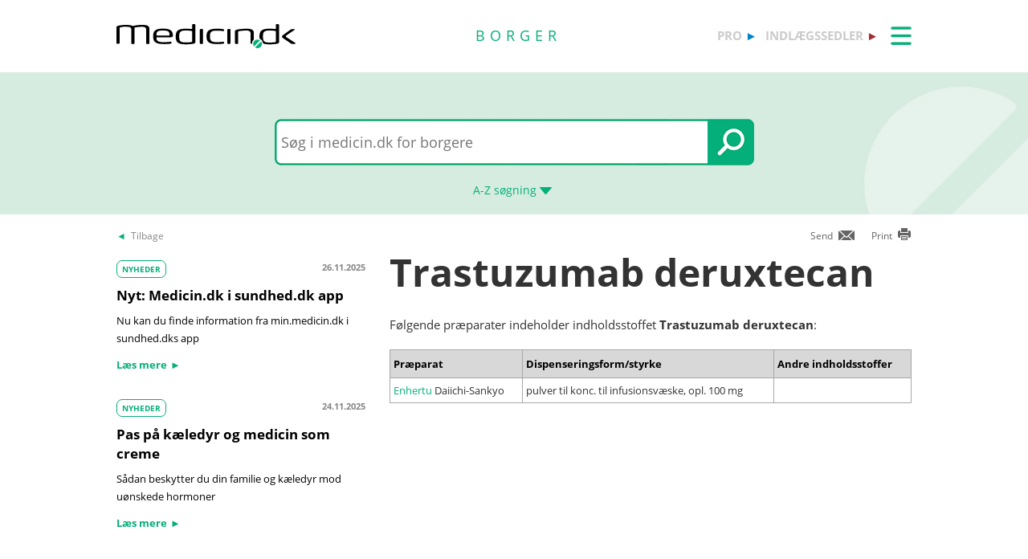

--- FILE ---
content_type: text/html; charset=utf-8
request_url: https://min.medicin.dk/Medicin/Indholdsstoffer/4533
body_size: 8585
content:
<!DOCTYPE html>
<html lang="da">
<head>
    <title>Trastuzumab deruxtecan - information til borgere - Medicin.dk</title>

    <link href="/Content/CSS/Min/MinGlobal.css?version=1.0.9504.17979" rel="stylesheet" type="text/css" async />

<meta http-equiv="content-type" content="text/html; charset=utf-8" />
<meta name="robots" content="index, follow" />
<meta name="viewport" content="width=device-width, initial-scale=1, maximum-scale=10, minimum-scale=1, user-scalable=yes" />

<meta name="theme-color" content="#009966" />
<meta name="copyright" content="2026, Dansk Lægemiddel Information A/S">
<meta name="distribution" content="Restricted">
<meta name="dcterms.rightsHolder" content="Dansk Lægemiddel Information A/S">
<meta name="dcterms.rights" content="Dansk Lægemiddel Information A/S">
<meta name="dcterms.dateCopyrighted" content="2026">
<meta name="dcterms.creator" content="Dansk Lægemiddel Information A/S">
<meta name="dcterms.publisher" content="Dansk Lægemiddel Information A/S">
<link rel="schema.dcterms" href="https://pro.medicin.dk/Artikler/Artikel/212">

<meta name="description" content="Se liste over medicin, der indeholder Trastuzumab deruxtecan">

<link href="/Content/CSS/normalize.css" rel="stylesheet" />

<!-- Add CSS -->

<link href="/Content/CDN_Local/jquery-ui-v1.9.1.css?version=1.0.9504.17979" rel="stylesheet" type="text/css" media="screen" />
<link href="/Content/CSS/Global.css?version=1.0.9504.17979" rel="stylesheet" type="text/css">
<link href="/Content/CDN_Local/Open_Sans_400_700_italic.css?version=1.0.9504.17979" type="text/css" rel="stylesheet" async />
<link href="/Content/CDN_Local/Open_Sans_Regular.css?version=1.0.9504.17979" rel="stylesheet" type="text/css" async />
<link href="/Content/CSS/TopMenu.css?version=1.0.9504.17979" rel="stylesheet" type="text/css" />
<link href="/Content/CSS/TopSearch.css?version=1.0.9504.17979" rel="stylesheet" type="text/css" />
<link href="/Content/CSS/Footer.css?version=1.0.9504.17979" rel="stylesheet" type="text/css" />
<link href="/Content/CSS/Links.css?version=1.0.9504.17979" rel="stylesheet" type="text/css" />
<link href="/Content/CSS/Tables.css?version=1.0.9504.17979" rel="stylesheet" type="text/css" />
<link href="/Scripts/Medicin.dk/gototop.css?version=1.0.9504.17979" rel="stylesheet" type="text/css" />
<!--[if lt IE 9 ]>
    <link href="/Content/CSS/IE8.css?version=1.0.9504.17979" rel="stylesheet" type="text/css" />
<![endif]-->

<link rel="stylesheet" media="screen and (max-width: 760px)" href="/Content/CSS/Phone.css?version=1.0.9504.17979" type="text/css" />
<link rel="stylesheet" media="screen and (min-width: 760px) and (max-width:1024px)" href="/Content/CSS/PhoneBig.css?version=1.0.9504.17979" type="text/css" /> 
<link rel="stylesheet" media="screen and (max-device-width: 760px)" href="/Content/CSS/Phone.css?version=1.0.9504.17979" type="text/css" />
<link rel="stylesheet" media="screen and (min-device-width: 760px) and (max-device-width: 1024px)" href="/Content/CSS/PhoneBig.css?version=1.0.9504.17979" type="text/css" /> 
<link media="print" rel="stylesheet" type="text/css" href="/Content/Css/Print.css?version=1.0.9504.17979" />






<script type="text/javascript">
    var g_SiteCanUseBarcodeScanner = true;
    var g_BarcodeScannerKey = 'AdUhSKmBPcDNJN3lkD20zyI/AtdVJfbQaELNb+IPxb36TMJC1SWdQZ9bus9MZs4oWzSLgd9iC517dhCwdUX5o49M9oqFV2SBQwhCDcwoO8PzQDMMolKu0u9ARivkQ1GwO3YCbApCJ+NVZSCXiTT5LUQ0FKigDOMKKi4q1HM/zZRPo/mhu4d1wTC5YBYENfiJVZutkcHJisUhobvOLSTbdCDaGR4gK1QwnqJItufZP/6+6bst5IrO8h/PGrHjN4fyxPgu1CDCO/j1ujNlqhL6IjjyXmzvGQ2w+HXB3aSzRGOG3woYYhVLACp9FqO/K/udkuVNwr0PwqXNn+nCY5qNl12NqJYRKGC852L/doC+eyDyX/9LaBwIdv+SDJRnnQqkDqqqGYif9xvJTToZjielVtC7bveUesW/oqN1PDeh6e3Rq+r1nGua4QkHzB8iQEhL6MeLe7Tuqjy9MJ63kJOYGg6k6VkohJfjYipQSZQZj4nPgBkzKPWMH/Z6VIrhbi8hFfMVwaXQ1kV/tJ3NF4julE5LT7p6jDKl7WksJzaqRkji2HIiGncDNCFmcmeSuxPG6dEX7u0/1uSOEPpfsxNbTIkdv9Kit771yOX/aC/1VXY/lk0R2GM9HkJPSkdUmaRplSOK+Ir+M0RC7sVX9x+f4dXL0x8KkbS9Aki0Odjq4OxpxOh0TCDV6eC1b981aTL1FLxP9JSiSPPryXi6WAYNUQCUjinQ2OoTE28kbIs6F5wqBqI1QmLoZBqa6C0GGB0CMvippXaKHeg56xGEbFQFPPc0b/Rzv0BkdY4DAuZvAt5gYMWoMVdpWRxG/P1ug/2N1UTig4gN3+ywai+c';
    var BadBrowserVersionIE = 0;

</script>

    <script type="text/javascript" src="/Content/CDN_Local/jquery-v1.11.3.js"></script>
    <script type="text/javascript" src="/Scripts/jquery-migrate-1.2.1.js"></script>
    <script type="text/javascript" src="/Scripts/jquery/jquery-ui-1.11.4/jquery-ui.min.js"></script>


<script type="text/javascript" src="/Scripts/Medicin.dk/jquery.ui.autocomplete.scroll.js"></script>
<script type="text/javascript" src="/Scripts/jquery.ui.touch-punch.min.js"></script>
<script type="text/javascript" src="/Scripts/Medicin.dk/jquery-flip.min.js?version=1.0.9504.17979"></script>
<script type="text/javascript" src="/Scripts/Medicin.dk/Autosuggest/SubmitSearch.js?version=1.0.9504.17979"></script>
<script type="text/javascript" src="/Scripts/Medicin.dk/Autosuggest/CleanInputSearch.js?version=1.0.9504.17979"></script>
<script type="text/javascript" src="/Scripts/Medicin.dk/Autosuggest/suggest.js?version=1.0.9504.17979"></script>
<script type="text/javascript" src="/Scripts/Medicin.dk/WhatSite.js?version=1.0.9504.17979"></script>
<script type="text/javascript" src="/Scripts/Medicin.dk/generelt.js?version=1.0.9504.17979"></script>
<script type="text/javascript" src="/Scripts/jQueryRotateCompressed.js" async></script>
<script type="text/javascript" src="/Scripts/Medicin.dk/gototop.js" async></script>
<script type="text/javascript" src="/Scripts/jquery.imagefit-0.2.js" async></script>
<script type="text/javascript" src="/Scripts/Medicin.dk/lightbox_blocker.js"></script>



<script type="text/javascript">
    if (BadBrowserVersionIE == 0) {
        document.write("<script type='text/javascript' src='https://cdn.jsdelivr.net/npm/scandit-sdk@5.x'><\/script>");
    }
</script>


<!-- Matomo -->
<script type="text/javascript">
    var _paq = window._paq || [];
    /* tracker methods like "setCustomDimension" should be called before "trackPageView" */
    _paq.push(['disableCookies']);
    _paq.push(['trackPageView']);
    _paq.push(['enableLinkTracking']);
    (function () {
        var u = "https://matomo.dli.dk/";
        _paq.push(['setTrackerUrl', u + 'matomo.php']);
        _paq.push(['setSiteId', '2']);
        var d = document, g = d.createElement('script'), s = d.getElementsByTagName('script')[0];
        g.type = 'text/javascript'; g.async = true; g.defer = true; g.src = u + 'matomo.js'; s.parentNode.insertBefore(g, s);
    })();
</script>
<!-- End Matomo Code -->

    <link href="/Content/CSS/Min/Min.css?version=1.0.9504.17979" rel="stylesheet" type="text/css" async />

    <script type="text/javascript" src="/Content/Javascript/Min/dropit.js"></script>
    <script type="text/javascript" src="/Content/Javascript/Min/TopSearch.js?version=1.0.9504.17979"></script>
    
    <script src="/Scripts/jquery.tablesorter.js" type="text/javascript"></script>
    <script src="/Scripts/JQSortTableCommon.js?version=1.0.9504.17979" type="text/javascript"></script>


    <link rel="manifest" href="/Content/Manifests/Min/manifest.json?version=1.0.9504.17979" />

    <link rel="apple-touch-icon" sizes="76x76" href="/Content/Images/Min/hs/ios/Icon-76x76.png?version=1.0.9504.17979">
    <link rel="apple-touch-icon" sizes="114x114" href="/Content/Images/Min/hs/ios/Icon-114x114.png?version=1.0.9504.17979">
    <link rel="apple-touch-icon" sizes="120x120" href="/Content/Images/Min/hs/ios/Icon-120x120.png?version=1.0.9504.17979">
    <link rel="apple-touch-icon" sizes="144x144" href="/Content/Images/Min/hs/ios/Icon-144x144.png?version=1.0.9504.17979">
    <link rel="apple-touch-icon" sizes="152x152" href="/Content/Images/Min/hs/ios/Icon-152x152.png?version=1.0.9504.17979">
    <link rel="apple-touch-icon" sizes="167x167" href="/Content/Images/Min/hs/ios/Icon-167x167.png?version=1.0.9504.17979">
    <link rel="apple-touch-icon" sizes="180x180" href="/Content/Images/Min/hs/ios/Icon-180x180.png?version=1.0.9504.17979">

    <link rel="icon" type="image/png" sizes="192x192" href="/Content/Images/Min/hs/android/Icon-192x192.png?version=1.0.9504.17979">

    <link rel="icon" type="image/png" sizes="16x16" href="/Content/Images/Min/favicons/Icon-16x16.png?version=1.0.9504.17979">
    <link rel="icon" type="image/png" sizes="32x32" href="/Content/Images/Min/favicons/Icon-32x32.png?version=1.0.9504.17979">
    <link rel="icon" type="image/png" sizes="96x96" href="/Content/Images/Min/favicons/Icon-96x96.png?version=1.0.9504.17979">

</head>
<body>
    <div class="glob-search-menu">

        <div class="global-menutop-back">
            <div class="glob-wrapper">
                <div class="glob-content-wrapper">

<div class="glob-floatNone">

    <div class="topmenu-forside-wrapper">
        <div id="phone-top-logos" class="phone-top-logos glob-padbtm10">
            <div class="glob-floatNone"></div>
            <a id="pro" href="https://pro.medicin.dk"
               title="Information til sundhedsfaglige" class="glob-floatLeft topmenu-biglogo">pro</a>

            <a id="indl" href="https://www.indlaegssedler.dk"
               title="Læsevenlige indlægssedler" class="glob-floatLeft topmenu-biglogo">indlægssedler</a>
        </div>
        <div class="glob-floatNone"></div>
        <a href="https://medicin.dk">
            <img src="/Content/Images/logoer/Medicin.dk_Logo_Borger_RGB_u_produkt.svg?version=1.0.9504.17979" alt="medicin.dk" class="glob-floatLeft topmenu-smalllogo" />
        </a>

        <a href="https://min.medicin.dk"
           title="Information til borgere" class="glob-floatLeft topmenu-biglogo glob-sitetype-title main-title">borger</a>

        <span class="proindl phone-nodisplay">
            <a id="pro" href="https://pro.medicin.dk"
               title="Information til sundhedsfaglige" class="glob-floatLeft topmenu-biglogo">pro</a>

            <a id="indl" href="https://www.indlaegssedler.dk"
               title="Læsevenlige indlægssedler" class="glob-floatLeft topmenu-biglogo">indlægssedler</a>
        </span>

        <ul class="topmenu">
            <li>
                <a class="glob-menutop-burgermenu" href="#">
                    <img id="TopMenuImg" class="glob-floatRight" src="/Content/Images/Min/Topmenu/ikon_menu_borger.gif" width="26" height="23" alt="Menu" />
                </a>
                <ul class="topmenu-ul">
                    <li class="topmenu-listitem">
                        <a href="/Adresser/Adresser" title="Apoteker, firmaer">
                            <div class="glob-floatLeft topmenu-text">
                                Apoteker, firmaer
                            </div>
                            <img class="glob-floatright topmenu-img" src="/Content/Images/Min/Topmenu/link_min.gif" width="8" height="13" alt="" />
                        </a>
                    </li>

                    <li class="topmenu-listitem">
                        <a href="/Generelt/Bivirkninger" title="Bivirkninger">
                            <div class="glob-floatLeft topmenu-text">
                                Bivirkninger
                            </div>
                            <img class="glob-floatright topmenu-img" src="/Content/Images/Min/Topmenu/link_min.gif" width="8" height="13" alt="" />
                        </a>
                    </li>

                    <li class="topmenu-listitem">
                        <a href="/Generelt/OmMedicin" title="Generelt">
                            <div class="glob-floatLeft topmenu-text">
                                Generelt
                            </div>
                            <img class="glob-floatright topmenu-img" src="/Content/Images/Min/Topmenu/link_min.gif" width="8" height="13" alt="" />
                        </a>
                    </li>

                    <li class="topmenu-listitem">
                        <a href="/Medicin/GenkendMedicin" title="Genkend medicin">
                            <div class="glob-floatLeft topmenu-text">
                                Genkend medicin
                            </div>
                            <img class="glob-floatright topmenu-img" src="/Content/Images/Min/Topmenu/link_min.gif" width="8" height="13" alt="" />
                        </a>
                    </li>

                    <li class="topmenu-listitem">
                        <a href="/Multimedia/Instruktionsfilm/" title="Instruktionsfilm">
                            <div class="glob-floatLeft topmenu-text">
                                Instruktionsfilm
                            </div>
                            <img class="glob-floatright topmenu-img" src="/Content/Images/Min/Topmenu/link_min.gif" width="8" height="13" alt="" />
                        </a>
                    </li>

                    <li class="topmenu-listitem">
                        <a href="/Generelt/Nyheder/Nyhedsarkiv" title="Nyhedsarkiv">
                            <div class="glob-floatLeft topmenu-text">
                                Nyhedsarkiv
                            </div>
                            <img class="glob-floatright topmenu-img" src="/Content/Images/Min/Topmenu/link_min.gif" width="8" height="13" alt="" />
                        </a>
                    </li>

                    <li class="topmenu-listitem">
                        <a href="/OmMedicinDK/OmMedicinDK/7" title="Services">
                            <div class="glob-floatLeft topmenu-text">
                                Services
                            </div>
                            <img class="glob-floatright topmenu-img" src="/Content/Images/Min/Topmenu/link_min.gif" width="8" height="13" alt="" />
                        </a>
                    </li>

                    <li class="topmenu-listitem">
                        <a href="/Sygdomme/Sygdom" title="Sygdomme">
                            <div class="glob-floatLeft topmenu-text">
                                Sygdomme
                            </div>
                            <img class="glob-floatright topmenu-img" src="/Content/Images/Min/Topmenu/link_min.gif" width="8" height="13" alt="" />
                        </a>
                    </li>

                    <li class="topmenu-listitem">
                        <a href="/Undersoegelser/Undersoegelse" title="Undersøgelser">
                            <div class="glob-floatLeft topmenu-text">
                                Undersøgelser
                            </div>
                            <img class="glob-floatright topmenu-img" src="/Content/Images/Min/Topmenu/link_min.gif" width="8" height="13" alt="" />
                        </a>
                    </li>

                    <li class="topmenu-listitem">
                        <a href="/Artikler/Artikel/404" title="Til medicinvirksomheder">
                            <div class="glob-floatLeft topmenu-text">
                                Til medicinvirksomheder
                            </div>
                            <img class="glob-floatright topmenu-img" src="/Content/Images/Min/Topmenu/link_min.gif" width="8" height="13" alt="" />
                        </a>
                    </li>

                    <li class="topmenu-listitem">
                        <a href="/OmMedicinDK/OmMedicinDK/1" title="Om Medicin.dk">
                            <div class="glob-floatLeft topmenu-text">
                                Om Medicin.dk
                            </div>
                            <img class="glob-floatright topmenu-img" src="/Content/Images/Min/Topmenu/link_min.gif" width="8" height="13" alt="" />
                        </a>
                    </li>

                </ul>
            </li>
        </ul>

        <script type="text/javascript">
            $(document).ready(function () {
                $('.topmenu').dropit();
            });
        </script>
        <div class="glob-floatNone"></div>
    </div>
</div>
                    <div class="glob-floatNone"></div>
                </div>
            </div>
        </div>
        <div class="glob-searchtop-back glob-boxshadow" id="glob-searchtop-back">
            <div class="glob-wrapper">
                <div class="glob-content-wrapper">


<div class="topsearch-min-wrapper">
    <form id="form1" onsubmit="return redirectSearch()" action="#" method="get" class="glob-floatNone">

        <div class="glob-floatNone">
            <div id="div_Search" class="topsearch-searchbox-wrapper">
                <input type="text" autocomplete="off" id="_TxtSearch"
                       class="topsearch-searchbox ui-autocomplete-input"
                       placeholder="Indtast søgeord..." aria-autocomplete="list" aria-haspopup="true" />

                <input src="/Content/Images/Min/TopSearch/soeg_knap.png" id="magnifierbtn" onclick="submitForm()" type="image" class="topsearch-searchboxbutton glob-borderNone" title="Søg" alt="Søg" />
                <input src="/Content/Images/Min/TopSearch/soeg_knap_sq.png" id="magnifierbtnsq" onclick="submitForm()" type="image" class="topsearch-searchboxbuttonsq glob-borderNone" title="Søg" alt="Søg" style="display:none;" />
                <input src="/Content/Images/Min/TopSearch/soeg_barcode_borger.png" id="barcodebtn" onclick="return BarcodeScanBegin()" type="image" class="topsearch-searchboxbutton glob-borderNone" alt="Start stregkode søgning" title="Start stregkode søgning" style="display:none;" />

                <a href="#" title="A-Z søgning" class="topsearch-azsearch">
                    <div class="glob-topsearch-azsearch-text">
                        A-Z
                        <span class="phone-nodisplay"> søgning</span>
                        <img class="glob-topsearch-azsearch-arrow" src="/Content/Images/Min/Topmenu/link_fold-ud_borger.gif" alt="" />
                    </div>
                </a>
            </div>
        </div>
    </form>
</div>









<div class="glob-floatNone glob-topsearch-search-azbuttons-wrapper" id="glob-topsearch-search-azbuttons">

    <a href="/Search/Search/SearchAlpha/a" title="A"><div class="glob-topsearch-search-azbuttons">A</div></a>
    <a href="/Search/Search/SearchAlpha/b" title="B"><div class="glob-topsearch-search-azbuttons">B</div></a>
    <a href="/Search/Search/SearchAlpha/c" title="C"><div class="glob-topsearch-search-azbuttons">C</div></a>
    <a href="/Search/Search/SearchAlpha/d" title="D"><div class="glob-topsearch-search-azbuttons">D</div></a>
    <a href="/Search/Search/SearchAlpha/e" title="E"><div class="glob-topsearch-search-azbuttons">E</div></a>
    <a href="/Search/Search/SearchAlpha/f" title="F"><div class="glob-topsearch-search-azbuttons">F</div></a>
    <a href="/Search/Search/SearchAlpha/g" title="G"><div class="glob-topsearch-search-azbuttons">G</div></a>
    <a href="/Search/Search/SearchAlpha/h" title="H"><div class="glob-topsearch-search-azbuttons">H</div></a>
    <a href="/Search/Search/SearchAlpha/i" title="I"><div class="glob-topsearch-search-azbuttons">I</div></a>
    <a href="/Search/Search/SearchAlpha/j" title="J"><div class="glob-topsearch-search-azbuttons">J</div></a>
    <a href="/Search/Search/SearchAlpha/k" title="K"><div class="glob-topsearch-search-azbuttons">K</div></a>
    <a href="/Search/Search/SearchAlpha/l" title="L"><div class="glob-topsearch-search-azbuttons">L</div></a>
    <a href="/Search/Search/SearchAlpha/m" title="M"><div class="glob-topsearch-search-azbuttons">M</div></a>
    <a href="/Search/Search/SearchAlpha/n" title="N"><div class="glob-topsearch-search-azbuttons">N</div></a>
    <a href="/Search/Search/SearchAlpha/o" title="O"><div class="glob-topsearch-search-azbuttons">O</div></a>
    <a href="/Search/Search/SearchAlpha/p" title="P"><div class="glob-topsearch-search-azbuttons">P</div></a>
    <div class="glob-floatNone phone-nodisplay"></div>
    <a href="/Search/Search/SearchAlpha/q" title="Q"><div class="glob-topsearch-search-azbuttons">Q</div></a>
    <a href="/Search/Search/SearchAlpha/r" title="R"><div class="glob-topsearch-search-azbuttons">R</div></a>
    <a href="/Search/Search/SearchAlpha/s" title="S"><div class="glob-topsearch-search-azbuttons">S</div></a>
    <a href="/Search/Search/SearchAlpha/t" title="T"><div class="glob-topsearch-search-azbuttons">T</div></a>
    <a href="/Search/Search/SearchAlpha/u" title="U"><div class="glob-topsearch-search-azbuttons">U</div></a>
    <a href="/Search/Search/SearchAlpha/v" title="V"><div class="glob-topsearch-search-azbuttons">V</div></a>
    <a href="/Search/Search/SearchAlpha/w" title="W"><div class="glob-topsearch-search-azbuttons">W</div></a>
    <a href="/Search/Search/SearchAlpha/x" title="X"><div class="glob-topsearch-search-azbuttons">X</div></a>
    <a href="/Search/Search/SearchAlpha/y" title="Y"><div class="glob-topsearch-search-azbuttons">Y</div></a>
    <a href="/Search/Search/SearchAlpha/z" title="Z"><div class="glob-topsearch-search-azbuttons">Z</div></a>
    <a href="/Search/Search/SearchAlpha/æ" title="Æ"><div class="glob-topsearch-search-azbuttons">Æ</div></a>
    <a href="/Search/Search/SearchAlpha/ø" title="Ø"><div class="glob-topsearch-search-azbuttons">Ø</div></a>
    <a href="/Search/Search/SearchAlpha/å" title="Å"><div class="glob-topsearch-search-azbuttons">&#197;</div></a>
    <a href="/Search/Search/SearchAlpha/α" title="α (alfa)"><div class="glob-topsearch-search-azbuttons">α</div></a>
    <a href="/Search/Search/SearchAlpha/β" title="β (beta)"><div class="glob-topsearch-search-azbuttons">β</div></a>
    <a href="/Search/Search/SearchAlpha/0-9" title="0-9"><div class="glob-topsearch-search-azbuttons glob-topsearch-search-azbuttons-small">0-9</div></a>
    <div class="glob-floatNone"></div>
</div>

                    <div class="glob-floatNone"></div>
                </div>
                <div class="glob-floatNone"></div>
            </div>
<div class="progress-container">   
    <div class="progress-bar" id="progressBar" role="progressbar" aria-valuemin="0" aria-valuemax="100" aria-valuenow="0"></div>
</div>
            <div class="glob-floatNone"></div>
        </div>
    </div>
    <div class="glob-wrapper">
        <div class="glob-content-wrapper">






        </div>
    </div>
    <div class="glob-wrapper">
        <div id="maincontentdiv" class="maincontentdiv glob-content-wrapper glob-content-main-wrapper">
            

    <div class="glob-floatNone glob-content-main-wrapper-cols">




<div id="BackBtn" class="glob-floatLeft glob-print-send-wrapper">

    <div class="glob-link-no-underline glob-fontsize84pc glob-main-color glob-content-wrapper">
        <a href="javascript:history.go(-1);" title="Tilbage" class="glob-link-no-underline">
            <div class="glob-linkarrow-before"><span class="glob_color868686">Tilbage</span></div>
        </a>
    </div>

</div>

<div id="PrintBtn" class="glob-floatRight glob-print-send-wrapper">
    <a href="#" onclick="window.print();" title="print" class="">
        <div class="glob-floatRight glob-print-send-icon-wrapper">
            <img class="" src="/Content/Images/Global/print.gif" width="18" height="17" alt="" />
        </div>
        <div class="glob-floatRight glob-print-send-text">Print</div>
    </a>
</div>

<div id="SendBtn" class="glob-floatRight glob-print-send-wrapper glob-print-send-wrapperspace">
    <a href="javascript:sendPage();" title="Send" class="">
        <div class="glob-floatRight glob-print-send-icon-wrapper">
            <img class="" src="/Content/Images/Global/send.gif" width="22" height="14" alt="" />
        </div>
        <div class="glob-floatRight glob-print-send-text">Send</div>
    </a>
</div>





    </div>
    <div class="glob-floatNone glob-content-main-wrapper-cols">
        <div class="glob-floatLeft glob-col310 glob-marginRight30">

            <div class="newscontainer">
  <div class="glob-contentbox glob-contentbox-nopaddingtop glob-noline-nocolor">
    <div class="glob-floatLeft glob-marginTopBtm10"><a class="glob-link-no-underline" href="/Generelt/Nyheder/Nyhedsarkiv/" title="NYHEDER"><span class="glob-articlebutton">NYHEDER</span></a></div>
    <div class="glob-floatRight glob-Date glob-marginTopBtm10">26.11.2025</div>
    <div class="glob-floatNone"></div><a class="glob-noline-nocolor glob-link-no-underline" href="/Generelt/Nyheder/728" title="Nyt: Medicin.dk i sundhed.dk app"><h4 class="glob_color000">Nyt: Medicin.dk i sundhed.dk app</h4>
      <div class="glob-fontsize90pc glob_color000 glob-noline-nocolor">Nu kan du finde information fra min.medicin.dk i sundhed.dks app</div>
      <div class="alignRight glob-marginTopBtm10"><span class="glob-fontsize90pc glob-linkarrow-after">Læs mere</span></div></a></div>
  <div class="glob-contentbox glob-contentbox-nopaddingtop glob-noline-nocolor">
    <div class="glob-floatLeft glob-marginTopBtm10"><a class="glob-link-no-underline" href="/Generelt/Nyheder/Nyhedsarkiv/" title="NYHEDER"><span class="glob-articlebutton">NYHEDER</span></a></div>
    <div class="glob-floatRight glob-Date glob-marginTopBtm10">24.11.2025</div>
    <div class="glob-floatNone"></div><a class="glob-noline-nocolor glob-link-no-underline" href="/Generelt/Nyheder/714" title="Pas på kæledyr og medicin som creme"><h4 class="glob_color000">Pas på kæledyr og medicin som creme</h4>
      <div class="glob-fontsize90pc glob_color000 glob-noline-nocolor">Sådan beskytter du din familie og kæledyr mod uønskede hormoner</div>
      <div class="alignRight glob-marginTopBtm10"><span class="glob-fontsize90pc glob-linkarrow-after">Læs mere</span></div></a></div>
</div>

        </div>
        <div class="glob-floatLeft glob-col650">

            <h1>Trastuzumab deruxtecan</h1>
<div class="glob-contentbox-nobordertop">
        Følgende præparater indeholder indholdsstoffet
        <b>Trastuzumab deruxtecan</b>:
      </div>
<table class="glob-contentbox-nobordertop pipTable TableBorder width100Procent">
  <tr>
    <th>Præparat</th>
    <th>Dispenseringsform/styrke</th>
    <th>Andre indholdsstoffer</th>
  </tr>
  <tbody>
    <tr>
      <td class="TableBorder" rowspan="1"><a href="/Medicin/Praeparater/9736" title="Præparat: Enhertu"><span class="FormatTM">Enhertu</span></a><span> Daiichi-Sankyo</span></td>
      <td class="TableBorder">pulver til konc. til infusionsvæske, opl. 100 mg</td>
      <td class="TableBorder"></td>
    </tr>
  </tbody>
</table>
<div class="glob-contentbox-nobordertop"> </div>


        </div>
    </div>


            <div class="glob-floatNone">&#160;</div>
        </div>
    </div>

    
    


    <div class="footer-links-wrapper">
        <div class="glob-wrapper">



<div class="glob-floatNone">

    <div>

        <div class="glob-floatLeft glob-col310 glob-marginRight30 glob-link">
            <div class="glob-marginTop25"></div>
            <a href="/Adresser/Adresser" title="Apoteker">
                <div class="footer-link">Apoteker</div>
            </a>
            <a href="/Indledningsafsnit/Afsnit/3472" title="Ammende og medicin">
                <div class="footer-link">Ammende og medicin</div>
            </a>
            <a href="/Generelt/Bivirkninger" title="Bivirkninger">
                <div class="footer-link">Bivirkninger</div>
            </a>
            <a href="/Adresser/Oversigt" title="Forfattere">
                <div class="footer-link">Forfattere</div>
            </a>
            <a href="/Medicin/GenkendMedicin" title="Genkend medicin">
                <div class="footer-link">Genkend medicin</div>
            </a>
            <a href="/Indledningsafsnit/Afsnit/3471" title="Gravide og medicin">
                <div class="footer-link">Gravide og medicin</div>
            </a>
            <a href="/Multimedia/Instruktionsfilm/" title="Instruktionsfilm">
                <div class="footer-link">Instruktionsfilm</div>
            </a>
        </div>

        <div class="glob-floatLeft glob-col310 glob-marginRight30 glob-link">
            <div class="glob-marginTop25"></div>
            <a href="/Generelt/OmMedicin" title="Generelt om medicin">
                <div class="footer-link">Om medicin</div>
            </a>
            <a href="/Sygdomme/Sygdom" title="Sygdomme">
                <div class="footer-link">Sygdomme</div>
            </a>
            <a href="/Artikler/Artikel/199" title="Temaer">
                <div class="footer-link">Temaer</div>
            </a>
            <a href="/Indledningsafsnit/Afsnit/3711" title="Tilskud">
                <div class="footer-link">Tilskud</div>
            </a>
            <a href="/Indledningsafsnit/Afsnit/3885" title="Substitution">
                <div class="footer-link">Substitution</div>
            </a>
            <a href="/Indledningsafsnit/Afsnit/3710" title="Udlevering">
                <div class="footer-link">Udlevering</div>
            </a>
            <a href="/Undersoegelser/Undersoegelse" title="Undersøgelser">
                <div class="footer-link">Undersøgelser</div>
            </a>
        </div>

        <div class="glob-floatLeft glob-col310 glob-link">
            <div class="glob-marginTop25"></div>
            <a href="/Artikler/Artikel/404" title="Til medicinvirksomheder">
                <div class="footer-link">Til medicinvirksomheder</div>
            </a>
            <a href="/Artikler/Artikel/51" title="Information til borgere">
                <div class="footer-link">Om medicin.dk - borger</div>
            </a>
            <a href="/Artikler/Artikel/177" title="FAQ">
                <div class="footer-link">FAQ</div>
            </a>
            <a href="/OmMedicinDK/OmMedicinDK/7" title="Medicin.dk services">
                <div class="footer-link">Medicin.dk services</div>
            </a>
            <a href="https://www.indlaegssedler.dk" title="Læsevenlige indlægssedler">
                <div class="footer-link">Medicin.dk - indlægssedler</div>
            </a>
            <a href="https://pro.medicin.dk" title="Information til sundhedsfaglige">
                <div class="footer-link">Medicin.dk - professionel</div>
            </a>
<a href="https://medicin.peytzmail.com/f/profile/profilside" target="_blank" title="FAQ">
    <div class="footer-link">Tilmeld nyhedsbrev</div>
</a>


        </div>

        <div class="glob-floatNone">&#160;</div>
    </div>
</div>




        </div>
        <div class="glob-floatNone"></div>
    </div>
    <div class="footer-contact-wrapper ">
        <div class="glob-wrapper">






<div class="glob-floatNone">
    <div class="glob-padTop20 glob-padbtm20">
        <div class="glob-floatLeft glob-col310 glob-marginRight30 footer-contact-box glob-marginBtm12">
            <div class="glob-floatNone">
                <div class="footer-contact">
                    <h3>Kontakt</h3>
                </div>
                <div class="glob-floatNone footer-contact-linespace12px">&#160; </div>
                <a href="/Generelt/ContactUs" title="Kontakt Os">
                    <div class="footer-contact-left glob-floatLeft"><img src="/Content/Images/Global/footer_mail.png" width="20" height="12" alt="" /> &#160;&#160;  </div>
                    <div class="footer-contact-left glob-floatLeft"><u>Mail</u></div>  
                </a>
            </div>
            <div class="glob-floatNone footer-contact-linespace8px">&#160; </div>
            <div class="glob-floatNone footer-contact-linespace12px">&#160;</div>
            <div class="glob-floatNone footer-contact-linespace8px">&#160; </div>
            <div class="glob-floatNone noprint">
                <div class="footer-contact">
                </div>
                <a href="https://www.facebook.com/Minmedicindk" title="Facebook" target="_blank">
                    <div class="footer-contact-left glob-floatLeft footer-contact-textimg-align"><img src="/Content/Images/Global/footer_facebook.png" alt="" width="20" height="20" /> &#160;&#160; </div>
                    <div class="footer-contact-left glob-floatLeft"><b>Facebook</b></div>
                </a>
            </div>
            <div class="footer-contact-left glob-floatLeft noprint">&#160; &#160; &#160; &#160; </div>
            <a href="https://www.youtube.com/user/MinMedicin" title="Youtube" target="_blank" class="noprint">
                <div class="footer-contact-left glob-floatLeft footer-contact-textimg-align noprint"><img src="/Content/Images/Global/footer_youtube.png" width="25" height="18" alt="" /> &#160;&#160; </div>
                <div class="footer-contact-left glob-floatLeft noprint"><b>Youtube</b></div>
            </a>
            <div class="glob-floatNone"><div class="glob-padTop20"></div></div>
        </div>
        <div class="glob-floatLeft glob-col650 footer-contact-box underline-no">
            <div class="footer-contact">
                <h3>Om medicin.dk – borger</h3>

                Medicin.dk – borger er en del af Medicin.dk. Medicin.dk leverer information om medicin, sygdom og behandling til hele Danmark.
                Medicin.dk ejes af Dansk Lægemiddel Information A/S (DLI A/S).
                Medicin.dk består af <a title="Information til sundhedsfaglige" href="https://pro.medicin.dk/OmMedicinDK/OmProMedicinDK/52">Medicin.dk – professionel</a>
                til sundhedsfaglige, <a title="Information til borgere" href="https://min.medicin.dk/OmMedicinDK/OmMinMedicinDK/51">Medicin.dk – borger</a>
                til borgere - og <a title="Læsevenlige indlægssedler" href="https://www.indlaegssedler.dk/OmMedicinDK/OmMedicinDK/200">Medicin.dk – indlægssedler</a>,
                der indeholder indlægssedler i et let tilgængeligt format. Læs mere om <a href="/OmMedicinDk/OmMedicinDK/1">Medicin.dk</a> og organisationen bag navnet.
            </div>
            <div class="glob-floatNone footer-contact-linespace12px noprint">&#160;</div>
            <a class="footer-contact-link noprint" href="/OmMedicinDK/OmMedicinDK/1" title="Om Medicin.dk">
                <b>Om Medicin.dk</b><img class="footer-contact-arrow" src="/Content/Images/Global/link_footer.gif" width="8" height="13" alt="" />
            </a>
            
            <span>&#160;&#160;&#160;</span>
            <a class="footer-contact-link noprint" href="/Artikler/Artikel/285" title="Privatlivspolitik på pro.medicin.dk">
                <b>Privatlivspolitik</b><img class="footer-contact-arrow" src="/Content/Images/Global/link_footer.gif" width="8" height="13" alt="" />
            </a>
            
            <span>&#160;&#160;&#160;</span>
            <a class="footer-contact-link noprint" href="/Artikler/Artikel/80" title="Cookiepolitik på pro.medicin.dk">
                <b>Cookiepolitik</b><img class="footer-contact-arrow" src="/Content/Images/Global/link_footer.gif" width="8" height="13" alt="" />
            </a>

            <span>&#160;&#160;&#160;</span>
            <a class="footer-contact-link noprint" href="/Artikler/Artikel/212" title="Brugervilkår og ansvar på pro.medicin.dk">
                <b>Brugervilkår og ansvar</b><img class="footer-contact-arrow" src="/Content/Images/Global/link_footer.gif" width="8" height="13" alt="" />
            </a>
        </div>
        <div class="glob-floatNone"><div class="glob-marginTop25"></div></div>
    </div>
</div>
            <div class="glob-floatNone"></div>
        </div>
    </div>
    <div class="glob-wrapper">
        <div class="glob-floatNone">
            <div class="glob-footer-wrapper">

                




<div class="glob-floatNone footer-forside glob-fontsize84pc glob_color868686">


    <span class="footer-wordspace"><a href="/Artikler/Artikel/58" id="omdlifooterlink" title="Information om Dansk Lægemiddel Information A/S">&#169;&amp;nbsp;2026&amp;nbsp;Dansk&amp;nbsp;L&#230;gemiddel&amp;nbsp;Information&amp;nbsp;A/S</a></span> &#183;
    <span class="footer-wordspace">Lersø Parkallé 101</span> &#183;
    <span class="footer-wordspace">2100 København Ø</span>
</div>





            </div>
        </div>
    </div>

    
    
    

    
</body>
</html>


--- FILE ---
content_type: text/css
request_url: https://min.medicin.dk/Content/CSS/Global.css?version=1.0.9504.17979
body_size: 11433
content:
th {
    text-align: left;
}

article, aside, details, figcaption, figure, footer, header, hgroup, main, nav, section, summary {
    display: block;
}

::-moz-selection {
    background: #b3d4fc;
    text-shadow: none;
}

::selection {
    background: #b3d4fc;
    text-shadow: none;
}

html {
    overflow-y: -moz-scrollbars-vertical;
    overflow-y: scroll;
}

body {
    /* Center body  */
    margin: auto;
    padding: 0;
}

html, body, input, textarea {
    /* Font */
    font-size: 96%;
    line-height: 17pt;
    color: #333;
    font-family: 'Open Sans', sans-serif;
}

.semibold {
    font-weight: 400;
}

.cms-leftMenuEmpty {
    font-size: 248%;
    vertical-align: middle;
    color: #fff;
    background-color: #ccc;
    width: 100%;
    max-width: 100%;
    height: 100%;
    max-height: 100%;
    text-align: center;
}

.glob-content-subheader-icon {
    cursor:pointer;
    width:44px;
}
.glob-content-subheader-text {
    max-width: 79%;
    padding-left:2px;
}
.glob-content-subheader-arrow {
    padding: 10px;
    cursor: pointer;
}
.glob-header-h1 {
    font-size: 248%;
    line-height: 38px;
    margin-bottom: 12px;
}

.glob-header-h1-lineheight {
    line-height: 36px;
}
.glob-ValignTop {
    vertical-align:top;
}
.glob-header-h2 {
    font-size: 200%;
    line-height: 32px;
    margin-bottom: 12px;
}

.glob-header-h3 {
    font-size: 120%;
    line-height: 32px;
    margin-bottom: 12px;
    font-weight: bold;
}

.glob-h1mini {
    font-size: 60%;
    font-weight: bold;
}

.glob-font-small {
    font-size: 84%;
}

h1 sup {
    line-height: 24px;
    font-size: 58%;
    margin-top: -2px;
}

h3 sup {
    vertical-align: super;
    line-height: 2px;
}

h1 {
    /*font-size: 28pt;
    line-height:32pt;*/
    font-size: 248%;
    margin-top: -8px;
    padding-top: 0;
    line-height: 38px;
    margin-bottom: 12px;
}

h2 {
    /*font-size: 24pt;
    line-height:26pt;*/
    margin-top: 0;
    padding-top: 0;
    margin-bottom: 12px;
}

h3 {
    /*font-size: 22pt;
    line-height:24pt;*/
    font-size: 120%;
    margin-top: 0;
    padding-top: 0;
    margin-bottom: 8px;
}

h4 {
    line-height: 18pt;
    font-size: 114%;
    margin-top: 0;
    padding-top: 0;
    margin-bottom: 8px;
}

h5 {
    /*font-size: 12pt;
    line-height:17pt;*/
    margin-top: 0;
    padding-top: 0;
    margin-bottom: 8px;
}

h6 {
    /*font-size: 12pt;
    line-height:17pt;*/
    margin-top: 0;
    padding-top: 0;
    margin-bottom: 8px;
    color: #646464;
}

a img {
    border: 0;
}

* {
    margin: 0;
    padding: 0;
    -moz-box-sizing: border-box;
    -webkit-box-sizing: border-box;
    box-sizing: border-box;
}

/* Styles for the collapsible button itself */
.glob-collapsible-header {
    background-color: #fff;
    cursor: pointer;
    padding: 8px; /* Adjust as needed */
    width: 100%;
    border: none;
    text-align: left;
    outline: none;
    border: 1px solid #ccc;
    margin-bottom: 2px;
    box-sizing: border-box;
    /* Use Flexbox to align text and the ::after pseudo-element (arrow) */
    display: flex;
    align-items: center; /* Vertically center items */
    justify-content: space-between; /* Pushes text to left, pseudo-element to right */
    position: relative; /* For ::after positioning if needed, though flex usually handles it */
}

/* Styles for the content that expands/collapses */
.glob-collapsible-content {
    padding: 0 18px 0 0; /* Original padding */
    margin-bottom: 2px;
    max-height: 0;
    overflow: hidden;
    transition: max-height 0.2s ease-out;
}

/* Remove your old character-based ::after rules */
/*
.glob-collapsible-header:after {
    content: '\25BC';
    font-weight: bold;
    float: right; /* Flexbox makes float unnecessary here */
/*    margin-left: 5px;
}
.glob-collapsible-active:after {
    content: '\25B2';
}
*/

/* --- MODIFICATIONS FOR THE ARROW ICON ON CHILD ELEMENTS --- */
.glob-collapsible-header::after {
    content: '';
    display: inline-block;
    width: 15px; /* Example: Smaller width (e.g., 12px instead of 17px) */
    height: 11px; /* Same height as parent's arrow */
    background-image: url('/Content/Images/Pro/Topmenu/link_foldud_pro.gif');
    background-repeat: no-repeat;
    background-position: center;
    /* This will stretch/squish the image to fit the new 12x11 dimensions */
    background-size: 100% 100%;
    /* Alternatively, you could explicitly set: background-size: 12px 11px; */
    margin-right: 2.5px;
    flex-shrink: 0; /* Prevent arrow from shrinking if text is long */
    /* Rotation properties */
    transform-origin: 50% 50%;
    transform: rotate(0deg); /* Default state (arrow pointing down) */
    transition: transform 0.2s ease-out; /* Smooth rotation animation */
}

.glob-collapsible-header:hover {
    background-color: #fafafa;
}

/* When .glob-collapsible-header has .glob-collapsible-active (toggled by your JS),
   rotate the ::after pseudo-element (the arrow) */
.glob-collapsible-header.glob-collapsible-active::after {
    transform: rotate(180deg); /* Arrow points up */
}

.glob-wrapper {
    width: 100%;
    max-width: 1000px;
    margin: 0 auto;
    padding-left: 5px;
    padding-right: 5px;
}

.glob-search-menu {
    width: 100%;
    max-width: 100%;
    margin: 0 auto;
    position: fixed;
    z-index: 8888;
    top: 0;
}

.glob-content-wrapper {
    width: 100%;
    max-width: 100%;
    margin: 0 auto;
}

.glob-content-main-wrapper {
    min-height: 600px;
    margin-top: 263px;
}

.glob-content-main-wrapper-cols {
    min-height: 49px;
}

.glob-alignCenter {
    text-align: center;
}

.glob-alignLeft {
    text-align: left;
}

.glob-alignRight {
    text-align: right;
}

.glob-medicin-big-logo {
    text-align: center;
    margin-bottom: 16px;
}

#glob-medicin-big-logo-img {
    width: 27%;
}

.glob-videoicon { /*height: 15px;*/
}
.glob-subheader-videoicon {
    margin-top: -10px;
}
.glob-notesicon {
    height: 22px;
}
.glob-svgicon {
    max-width: 40px;
    min-width: 30px;
    margin-bottom: -10px;
    margin-left: -6px;
} 
.glob-notesCountText {
    position: absolute;
    float: right;
    height: 20px;
    font-size: 95%;
    margin-left: 7px;
    margin-top: -36px;
    font-weight: bold;
    text-shadow: 1px 0px #fff;
}

.glob-notesdiv {
    position: relative;
    top: 0px;
    left: 0px;
    display: none;
}

.glob-note {
    background-image: url('/Content/Images/Global/Notes/sticky-note-bg.png');
    padding: 20px;
    padding-top: 20px;
    padding-left: 10px;
    padding-left: 10px;
    padding-bottom: 30px;
    background-size: 108% 96%;
    background-repeat: no-repeat;
    background-position-y: 6px;
    background-position-x: -20px;
}

.noteuserphoto {
    float: left;
}


.glob-floatLeft {
    float: left;
}

.glob-floatRight {
    float: right;
}

.glob-floatNone {
    float: none;
    clear: both;
}

.glob-autoflow {
    overflow: auto;
}

.glob-hideflow {
    overflow: hidden;
}

.glob-nowrap {
    white-space: nowrap;
}

.glob-wrap {
    white-space: normal;
}

.glob-DisplayInline {
    display: inline;
}

.glob-overflowVisible {
    overflow: visible;
}

.glob-displayNone {
    display: none;
}

.glob-displayBlock {
    display: block;
}

.glob-visibilityHidden {
    visibility: hidden;
}

.glob-fontsize70pc {
    font-size: 70%;
}

.glob-fontsize84pc {
    font-size: 84%;
}

.glob-fontsize90pc {
    font-size: 90%;
}

.glob-fontsize98pc {
    font-size: 98%;
}

.glob-fontsize130pc {
    font-size: 130%;
}

.glob-fontsize18ptBold {
    font-size: 18pt;
    font-weight: bold;
}

.glob-fontsize13pt {
    font-size: 13pt;
}

.glob-Date {
    font-size: 8.5pt;
    color: #868686;
    font-weight: bold;
}

.glob-borderNone {
    border: 0;
}

.glob-fixed {
    position: fixed;
    top: 0;
    z-index: 8888;
}

.glob-marginRight30 {
    margin-right: 30px;
}

.glob-paddingRight2pct {
    padding-right: 2%;
}

.glob-padright7 {
    padding-right: 7px;
}

.glob-padleft20 {
    padding-left: 20px;
}
.glob-padleft35 {
    padding-left: 35px;
}
    .glob-nophone-marginRight30 {
    margin-right: 30px;
}

.glob-marginRight20 {
    margin-right: 20px;
}

.glob-nomarginTop {
    margin-top: 0;
}

.glob-padNone {
    padding: 0px;
}

.glob-padTopBtm25 {
    padding-top: 25px;
    padding-bottom: 25px;
}

.glob-padTop20 {
    padding-top: 20px;
}

.glob-padTop50 {
    padding-top: 50px;
}

.glob-padTop12 {
    padding-top: 12px;
}

.glob-padTop14 {
    padding-top: 14px;
}

.glob-padTop6 {
    padding-top: 6px;
}

.glob-padTop50 {
    padding-top: 50px;
}

.glob-padTop70 {
    padding-top: 70px;
}

.glob-padbtm6 {
    padding-bottom: 6px;
}

.glob-padbtm4 {
    padding-bottom: 4px;
}

.glob-padbtm20 {
    padding-bottom: 20px;
}

.glob-padbtm70 {
    padding-bottom: 70px;
}

.glob-padbtm10 {
    padding-bottom: 10px;
}

.glob-marginTop12 {
    margin-top: 12px;
}

.glob-marginTop25 {
    margin-top: 25px;
}

.glob-marginTop2 {
    margin-top: 2px;
}

.glob-marginTop4 {
    margin-top: 4px;
}

.glob-marginTop8 {
    margin-top: 8px;
}

.glob-marginTop40 {
    margin-top: 40px;
}

.glob-marginTop20 {
    margin-top: 20px;
}
/* Add topmargin to anchors*/
.glob-marginTop120 {
    margin-top: 120px;
}
.glob-marginBtm8 {
    margin-bottom: 8px;
}

.glob-marginBtm12 {
    margin-bottom: 12px;
}

.glob-marginBtm16 {
    margin-bottom: 16px;
}

.glob-marginBtm20 {
    margin-bottom: 20px;
}


.glob-marginBtm40 {
    margin-bottom: 40px;
}

.glob-marginTopBtm15 {
    margin-top: 15px;
    margin-bottom: 15px;
}

.glob-marginTopBtm10 {
    margin-top: 10px;
    margin-bottom: 10px;
}

.glob-marginTop22Btm8 {
    margin-top: 22px;
    margin-bottom: 8px;
}

.glob-marginTopBtm32 {
    margin-top: 32px;
    margin-bottom: 32px;
}

.glob-marginBtm32 {
    margin-bottom: 32px;
}

.glob-marginTop30 {
    margin-top: 30px;
}

.glob-SpaceBtm {
    margin-bottom: 14px;
}

.glob-marginLeft9 {
    margin-left: 9px;
}

.glob-minheight200px {
    min-height: 200px;
}

.glob-minheight174px {
    min-height: 174px;
}

.glob-maxheight184px {
    max-height: 184px;
}

.width60Procent {
    width: 60%;
}

.width40Procent {
    width: 40%;
}

.width50Procent {
    width: 50%;
}

.width25Procent {
    width: 25%;
}

.width75Procent {
    width: 75%;
}

.width100Procent {
    width: 100%;
}

.width12 {
    width: 12px;
}

.width32 {
    width: 32px;
}

.width40 {
    width: 40px;
}

.width100 {
    width: 100px;
}

.width120 {
    width: 120px;
}

.width122 {
    width: 122px;
}

.width124 {
    width: 124px;
}

.width128 {
    width: 128px;
}

.width180 {
    width: 180px;
}

.width190 {
    width: 180px;
}

.width218 {
    width: 218px;
}

.width266 {
    width: 266px;
}

.width355 {
    width: 355px;
}

.width464 {
    width: 464px;
}

.width474 {
    width: 474px;
}

.width688 {
    width: 688px;
}

.width710 {
    width: 710px;
}

.height100Procent {
    height: 100%;
}

.height75 {
    height: 75px;
}

.height20 {
    height: 20px;
}

.height50 {
    height: 50px;
}

.height200 {
    height: 200px;
}

/* Suggestion global styling - begin */
.ui-autocomplete-loading {
/*
    background: white url('/Content/Images/suggestion/Spinner28x28.gif') right center no-repeat;
*/

}

.ui-sugg-added-text {
    color: #000;
}

.ui-nyhedsliste-image {
    border: 5px solid #e8e8e8;
    margin-bottom: 10px;
}

.ui-searchDiv {
    width: 300px;
    cursor: pointer;
}

.ui-searchDiv:hover {
    background-color: #e8e8e8;
}

.ui-autocomplete {
    width: 230px;
    border: solid 1px #868686;
    border-top: solid 0 none;
    margin: 0;
    padding: 0;
}

.ui-menu {
    margin: 0;
    padding: 0;
    padding-top: 10px;
    background-color: #f8f8f8;
    z-index: 9999;
}

    .ui-menu .ui-menu-item {
        line-height: 30px;
        padding: 4px;
        color: #0082c8;
        background-color: #f8f8f8;
        /*height:30px;*/
    }

.ui-autocomplete .ui-menu .ui-menu-item a {
    display: block;
    line-height: 1;
    padding: 0.2em 0.4em;
    text-decoration: none;
    zoom: 1;
}

.ui-menu .ui-menu-item a {
    display: block;
    line-height: 17px;
    padding: 0.2em 0.4em;
    text-decoration: none;
    font-size: 94%;
}

.highlightColor {
    background-color: #ffffcc;
}

/* Suggestion global styling - end */

.glob-searchtop-back {
    background-position: right bottom;
    background-repeat: no-repeat;
    min-height: 177px;
    background-size: 215px;
}

.glob-searchtop-back-expanded {
    min-height: 90px;
}

.glob-searchtop-back-scrolled {
    min-height: 1px;
}

.glob-boxshadow {
/*    box-shadow: 1px 2px 10px #ccc; */
}

.glob-menutop-burgermenu {
    cursor: pointer;
    text-decoration: none;
    color: #646464;
}

.glob-menutop-burgermenu-text {
    margin: 2px 4px 4px 4px;
    color: #000000;
    text-decoration: none;
    font-size: 92%;
    font-weight: bold;
}

.glob-menutop-burgermenu-text-active {
/*    color: #b2b2b2;*/
}

.glob-topsearch-search-azbuttons-wrapper {
    display: none;
    height: 106px;
    padding-top: 12px;
    max-width: 640px;
    margin: 0 auto;
}

.glob-topsearch-search-azbuttons {
    width: 35px;
    height: 35px;
    margin-bottom: 4px;
    margin-right: 5px;
    background-image: url('[data-uri]');
    background-repeat: no-repeat;
    background-position: center;
    text-align: center;
    line-height: 35px;
    color: #868686;
    font-weight: 700;
    cursor: pointer;
    float: left;
}

.glob-topsearch-search-azbuttons-small {
    font-size: 90%;
}

.glob-topsearch-azsearch, .topsearch-azsearch {
    text-decoration: none;
}

.glob-topsearch-azsearch-text {
    margin: 20px 4px 4px 4px;
    font-size: 98%;
}

.glob-topsearch-azsearch-text-active {
    color: #b2b2b2;
}

.glob-topsearch-azsearch-arrow-wrapper {
}

.glob-topsearch-azsearch-arrow, .glob-topsearch-azsearch-arrow90 {
    margin-right: 4px;
    margin-top: 4px;
    width: 15px;
    height: 9px;
}

.glob-teasertext {
    font-size: 12pt;
    font-weight: bold;
}


.glob-divisor1 {
    color: #D8D8D8;
    border: none;
    height: 2px;
    width: 100%;
    /* Set the hr color */
    color: #333; /* old IE */
    background-color: #D8D8D8; /* Modern Browsers */
}

/* Columns CSS - begin */
.glob-col990 {
    width: 100%;
    max-width: 990px;
    min-width: 310px;
}

.glob-col710 {
    width: 100%;
    max-width: 710px;
    min-width: 310px;
}

.glob-col650 {
    width: 100%;
    max-width: 650px;
    min-width: 310px;
}

.glob-col590 {
    width: 100%;
    max-width: 590px;
    min-width: 310px;
}

.glob-col530 {
    width: 100%;
    max-width: 530px;
    min-width: 530px;
}

.glob-col480 {
    width: 100%;
    max-width: 480px;
    min-width: 310px;
}

.glob-col430 {
    width: 100%;
    max-width: 430px;
    min-width: 225px;
}

.glob-col380 {
    width: 100%;
    max-width: 380px;
    min-width: 225px;
}

.glob-col370 {
    width: 100%;
    max-width: 370px;
    min-width: 225px;
}

.glob-col310 {
    width: 100%;
    max-width: 310px;
    min-width: 225px;
}

.glob-col325 {
    width: 100%;
    max-width: 325px;
    min-width: 225px;
}


.glob-col250 {
    width: 100%;
    max-width: 250px;
    min-width: 140px;
}

.glob-col225 {
    width: 100%;
    max-width: 225px;
    min-width: 140px;
}

.glob-col210 {
    width: 100%;
    max-width: 210px;
    min-width: 140px;
}

.glob-col190 {
    width: 100%;
    max-width: 190px;
    min-width: 140px;
}

.glob-col160 {
    width: 100%;
    max-width: 160px;
    min-width: 110px;
}
/* Columns CSS - end */

/* Søg A-Z - begin */
.glob-search-azbox {
    border: solid 2px #d8d8d8;
    background-color: #f2f2f2;
    padding: 18px;
    padding-right: 13px;
    margin-bottom: 30px;
}

.glob-search-azbuttons, .glob-search-azbuttons-mouseover {
    width: 34px;
    height: 34px;
    margin-bottom: 4px;
    margin-right: 5px;
    background-image: url('/Content/Images/Global/AZLetterBox34x34.png');
    background-repeat: no-repeat;
    background-position: center;
    text-align: center;
    line-height: 34px;
    color: #868686;
    font-weight: 700;
    cursor: pointer;
}

.glob-search-azbuttons {
    background-image: url('/Content/Images/Global/AZLetterBox34x34.png');
}

.glob-search-azbuttons-mouseover {
    background-image: url('/Content/Images/Global/AZLetterBox34x34_valgt.png');
}

.glob-search-azbox h3 {
    /*margin-bottom:8px;*/
}
/* Søg A-Z - end */

/* Content boxes - begin */
.glob-contentbox, .glob-contentbox-nobordertop {
    padding-top: 16px;
    margin-bottom: 20px;
}

.glob-contentbox h3, .glob-contentbox-nobordertop h3 {
}

.glob-contentbox {
/*    border-top: solid 5px #e8e8e8; */
}

.glob-contentbox-nobordertop {
    border-top: 0;
}

.glob-contentbox-nopaddingtop {
    padding-top: 0;
}

.glob-contentbox-nomarginbtm {
    margin-bottom: 0;
}

.glob-contentbox-text {
}

.glob-contentbox h2 {
    line-height: 120%;
}

.glob-contentbox_border {
    border-top: solid 5px #e8e8e8;
}
/* Content boxes - end */

.glob-right_arrow {
    font-family: Arial, Arial, Helvetica, sans-serif;
    font-size: 90%;
    margin-left: 5px;
}

/* Print/Send - begin */
.glob-print-send-wrapper {
    margin-right: 0;
    margin-top: 20px;
    text-decoration: none;
}

.glob-print-send-wrapperspace {
    margin-right: 20px;
}

.glob-print-send-icon-wrapper {
}

.glob-print-send-text {
    color: #646464;
    font-size: 84%;
    margin-right: 6px;
}
/* Print/Send - end */

/* lists - begin  */
ul, ol {
    padding-left: 20px;
    padding-top: 5px;
    padding-bottom: 10px;
}

    ul li {
        padding-top: 2px;
        padding-bottom: 2px;
    }
/* lists - end  */

/* content header open/close - begin  */
.glob-content-section-wrapper {
    margin-bottom: 8px;
}



.glob-content-notes-wrapper {
    min-height: 40px;
    background-color: #ffe785;
    padding-left: 10px;
    margin-top: 5px;
    margin-bottom: 6px;
    cursor: pointer;
}

    .glob-content-notes-wrapper h4 {
        margin-top: 8px;
        margin-bottom: 0;
        text-align: left;
    }


.glob-content-header-wrapper {
    min-height: 40px;
    /*padding-top: 4px;
    padding-bottom: 4px;*/
    background-color: #f2f2f2;
    padding-left: 10px;
    /*height:35px;
    background-color:#f2f2f2;
    padding-left:10px;*/
}

    .glob-content-header-wrapper h3 {
        margin-top: 2px;
        margin-bottom: 0;
        line-height: 35px;
        text-align: left;
    }

.glob-content-section-text {
    text-align: left;
    padding: 4px;
    padding-bottom: 20px;
    padding-top: 8px;
}

.glob-content-openclose-wrapper {
    width: 100%;
    cursor: pointer;
}

.glob-content-header-openclose-arrow, .glob-content-header-openclose-arrow180 {
    margin-right: 12px;
    margin-top: 18px;
}

.glob-content-section-openclose-text {
    display: none;
    text-align: left;
    padding: 4px;
 /*   padding-bottom: 30px;*/
    padding-top: 8px;
}

.glob-content-header-openclose-wrapper {
    background-color: #f2f2f2;
    padding-left: 10px;
    cursor: pointer;
}

    .glob-content-header-openclose-wrapper sup {
        font-size: 75%;
        line-height: 0;
        position: relative;
        vertical-align: baseline;
    }

    .glob-content-header-openclose-wrapper h3 {
        margin-top: 6px;
        margin-bottom: 6px;
        line-height: 35px;
        text-align: left;
        max-width: 82%;
    }

.glob-content-header-openclose-image-wrapper, .glob-content-header-openclose-image-smaller-wrapper {
    /*line-height: 32px;*/
    margin-right: 8px;
    margin-top: 6px;
}

.glob-content-header-openclose-image-smaller-wrapper {
/*    margin-top: 11px;*/
}
/* content header open/close - end  */

/* globale farvedefinitioner - start */
.glob_color000 {
    color: #000; /* sort, ikon links samt H6.*/
}

.glob_color646464 {
    color: #646464; /* Sekundær brug til sort, ikon links samt H6.*/
}

.glob_color868686 {
    color: #868686; /* Søgebar, nyheder, tema tekst og lign.*/
}

.glob_colorA8A8A8 {
    color: #A8A8A8; /* Tabel streger/rammer og andet der kræver medium grå */
}

.glob_colorD8D8D8 {
    color: #D8D8D8; /* Link bokse rammer og streger samt top på tabeller */
}

.glob_colorE8E8E8 {
    color: #E8E8E8; /* 5 px opdelings streger samt 5 px ramme på billeder m.v. */
}

.glob_colorF2F2F2 {
    color: #F2F2F2; /* Baggrundsfarve til link bokse, overskrifter, fold ud og lign. */
}

.glob_color05AF7A {
    color: #05AF7A;
}

.glob_color0082c8 {
    color: #0082c8;
}

.glob_colorf45914 {
    color: #A02D32;
}
/* globale farvedefinitioner - end */

/* Søgeliste definitioner - start */
.SoegeresText {
    font-size: 12pt;
    font-weight: bold;
    margin-bottom: 8px;
}

.glob-searchline {
    float: none;
    clear: both;
    cursor: pointer;
    padding: 0 0 0 6px;
    width: 100%;
}

.glob-search-desc {
    float: left;
    max-width: 82%;
    background-color: none;
}

.multiple-icons {
    max-width: 77%;
}

.glob-content-wrapper .glob-searchline a {
    text-decoration: none;
    color: #333;
}

.glob-searchline:hover {
    /*background-color: #e8e8e8;*/
}

.glob-hoverbg-gray:hover {
    background-color: #e8e8e8;
    cursor: pointer;
    color: #646464;
    /*opacity: 0.4;
    filter: alpha(opacity=40); /* For IE8 and earlier */
}

.glob-search_link {
    text-decoration: none;
    width: 100%;
    display: block;
}

.glob-searchresult-item {
    border-top: solid 2px #d8d8d8;
    line-height: 26px;
    color: #000;
    font-size: 106%;
    min-height: 50px;
}

.glob-searchReasonFound {
    font-size: 85%;
    color: #868686;
}

/* Søgeliste definitioner - end */


/* leftitems-gridbox - start */
.glob-leftitems-gridbox {
    border-top: solid 2px #d8d8d8;
    border-bottom: solid 2px #d8d8d8;
    margin-bottom: 34px;
}

.glob-leftitems-gridbox-small {
    border-top: solid 2px #d8d8d8;
    border-bottom: solid 2px #d8d8d8;    
}

.glob-leftitems-gridbox-header {
        /*background-color:#f2f2f2;*/
        min-height: 35px;
        padding-right: 10px;
        padding-top: 6px;
        padding-bottom: 6px;
        text-align: center;
    }

.glob-leftitems-gridbox-headergray {
    background-color: #f2f2f2;
}

.glob-leftitems-gridbox-header h3, .glob-leftitems-gridbox-header h4 {
    margin-bottom: 0;
}

.glob-leftitems-gridbox-header h1 {
    margin-bottom: 4px;
    margin-top: 4px;
}

.glob-leftitems-gridbox-item, .glob-leftitems-gridbox-header {
    border-left: solid 2px #d8d8d8;
    border-right: solid 2px #d8d8d8;
    line-height: 35px;
    padding-left: 10px;
}

.glob-leftitems-border-left {
    border-left: solid 2px #d8d8d8;
}

.glob-leftitems-border-right {
    border-right: solid 2px #d8d8d8;
}

.glob-leftitems-gridbox-item {
    border-top: solid 2px #d8d8d8;
    line-height: 26px;
    min-height: 37px;
    color: #000;
    padding-top: 4px;
    padding-bottom: 4px;
}

.glob-leftitems-gridbox-item-text, .glob-leftitems-gridbox-item-text-brdgray {
    width: 94%;
    padding-right: 4px;
    float: left;
    word-wrap: break-word;
}

.glob-leftitems-gridbox-item-text-brdgray {
    border-bottom: solid 1px #d8d8d8;
}

.glob-leftitems-gridbox-item-nopadding {
    border-top: solid 2px #d8d8d8;
    border-left: solid 2px #d8d8d8;
    border-right: solid 2px #d8d8d8;
    line-height: 26px;
    min-height: 37px;
    color: #000;
    padding: 0;
    padding-top: 4px;
    padding-bottom: 4px;
}
/* leftitems-gridbox - end */

/* see also links - begin */
.glob-see-also {
    margin-top: 6px;
    margin-bottom: 6px;
}

    .glob-see-also a:hover {
        text-decoration: underline;
    }

.glob-see-also-text {
    line-height: 20px;
    padding-left: 10px;
    /*width:74%;*/
    font-size: 84%;
}

    .glob-see-also-text sup {
        line-height: 10px;
    }
/* see also links - end */


.glob-left-small-logo {
    display: block;
    height: 20px;
    margin-top: 15px;
    margin-right: 20px;
    margin-bottom: 8px;
}

/* green-menuarrows - begin */
.glob-green-menuarrow-span {
    background-image: url('/Content/Images/Min/Topmenu/link_min.gif');
    background-repeat: no-repeat;
    background-position: center;
    width: 8px;
    height: 13px;
}
/* green-menuarrows - end */
.CalculatorImage {
    width: 30px;
    height: 35px;
    background: url("/Content/Images/Pro/calculator_icon.svg");
    background-repeat: no-repeat;
    background-position: center center;
    background-size: contain;
    text-indent: -9999px;
    cursor: pointer;
    margin: 2px;
    position: relative;
    display: inline-block;
    vertical-align: bottom;
    /*top: -5px;*/
}

.glob-articlebutton {
    padding: 3px;
    padding-left: 4px;
    padding-right: 4px;
    color: #868686;
    border: solid 1px #d8d8d8;
    font-weight: 600;
    font-size: 70%;
    /*margin-top:50px;
    margin-bottom:50px;*/
    float: none;
    clear: both;
    /*letter-spacing:0.6pt;*/
}

    .glob-articlebutton:hover {
        color: #000;
        background-color: #e8e8e8;
    }

.glob-image-responsive {
    max-width: 100%;
    height: auto;
    border-color: transparent;
    border-radius: 6px;
}

.glob-image-responsive-square {
    border-radius: 0px;
}

.glob-image-responsive-marginLeft {
    margin-left: 12px;
    margin-bottom: 8px;
}

.glob-image-responsive-marginRight {
    margin-right: 12px;
    margin-bottom: 8px;
}

.glob-image-responsive-alignCenter {
    display: block;
    text-align: center;
    margin: auto;
}

.glob-arrow-with-mediatype {
    display: inline;
    float: right;
}

.glob-mediatype {
    position: relative;
    top: 4px;
    left: -10px;
}

/* No border around images 
.glob-image5px-border {
    border:solid 5px #e8e8e8;       
}
*/
.glob-video-container {
    position: relative;
    padding-bottom: 56.25%;
    /*padding-top: 35px;*/
    height: 0;
    overflow: hidden;
    /*margin-top: 16px;*/
}

.glob-instruktions-video > div:not(:last-child) {
    margin-bottom: 16px;
}

.glob-video-container-landingpage {
    position: relative;
    padding-bottom: 0px;
    /*padding-top: 35px;*/
    /*height: 0;*/
    overflow: hidden;
    margin-top: 0;
}

.glob-video-container iframe {
    position: absolute;
    top: 0;
    left: 0;
    width: 100%;
    height: 100%;
}

.glob-opencloseall-arrow {
    margin-top: 0;
    margin-right: 0;
}

.sectionheader {
    margin-top: 20px;
    min-height: 35px;
    text-align: left;
    padding-top: 6px;
    padding-bottom: 5px;
}

.ForceWordWrap {
    -ms-word-wrap: break-word;
    word-wrap: break-word;
    -ms-word-break: break-word;
    word-break: break-word;
    white-space: -moz-pre-wrap;
    white-space: normal;
    -webkit-hyphens: auto;
    -moz-hyphens: auto;
    hyphens: auto;
}

.glob-map-responsive {
    width: 100%;
    height: auto;
    max-width: 650px;
    min-height: 350px;
}

.glob-forside-topbox {
    min-width: 25%;
    max-width: 25%;
    text-align: center;
    float: left;
}

/*
.glob-topsearch-azsearch:hover {
    border: 2px #dedbde solid;
}
*/

.glob-forside-topbox > a:hover {
    /* somebody used !important somewhere and it forces me to use !important
        Please DONT USE !important
    */
    text-decoration: none !important;
}

.glob-forside-top-box-text {
    display: inline;
    margin-left: 4px;
    position: relative;
    top: 2px;
}
/*
.glob-forside-topbox-om-medicin {
    width:178px;
    margin-left: 47px;
}
.glob-forside-topbox-vejledninger {
    width:240px;
    margin-left: 24px;
}
.glob-forside-topbox-lagemiddelgrupper {
    width:240px;
    margin-left: 1px;
}
.glob-forside-topbox-find-medicin {
    width:217px;
}
.glob-forside-topbox-genkend-medicin {
    width:210px;
}
.glob-forside-topbox-sygdom {
    width:162px;
    margin-left: 60px;
}
.glob-forside-topbox-instruktionsfilm {
    width:210px;
    margin-left: 72px;
}
.glob-forside-topbox-min-om-medicin {
    width:183px;
    margin-left: 132px;
}
*/
.glob-forside-topbox img {
    vertical-align: middle;
}

.glob-quick-buttons a > div {
    padding: 10px;
    border-radius: 7px;
}

.glob-quick-buttons {
    color: black;
}

    .glob-quick-buttons img {
        max-width: 25px;
        margin-right: 4px;
    }

.glob-slideshow-mediadiv {
    width: 625px;
    height: 285px;
    position: relative;
}

.glob-slideshow-slidediv {
    cursor: move;
    position: relative;
    top: 0px;
    left: 0px;
    width: 625px;
    height: 285px;
    overflow: hidden;
}

.desktop-nodisplay {
    display: none;
}

.glob-leftbox-sideborders {
    border-left: solid 2px #d8d8d8;
    border-right: solid 2px #d8d8d8;
}

.glob-contentbox-slimbordertop {
    border-top: solid 1px #d8d8d8;
}

.glob-contentbox-slim {
}

.glob-slideshow-wrapper {
    width: 640px;
    max-width: 640px;
    min-width: 310px;
}

.phone-content-header-openclose-arrow-wrapper {
    display: none;
}

.phone-content-section-openclose-text {
    display: block;
}

.glob-linkopenall-after {
    line-height: 12px;
    margin: 12px;
    cursor: pointer;
    min-width: 100px;
}

.glob-see-also img {
    margin-right: 4px;
}

.glob-ident-second-size {
    width: 99px;
    max-width: 99px;
    min-width: 80px;
}

.glob-identRowTable {
    width: 100%;
}

.glob-ident-image {
    width: 453px;
    padding-left: 10px;
}

.glob-ident-praeg {
    height: 30px;
}

.glob-ident-row-image {
    max-width: 453px;
    float: left;
}

.glob-CapFirst::first-letter {
    text-transform: capitalize;
}

#omdlifooterlink, #omdlifooterlink:hover, #omdlifooterlink:visited {
    color: #868686;
    text-decoration: none;
}

.glob-media-icons {
    float: right;
}

.glob-instruktioner-spacer {
}

.Warning {
    font-size: 120%;
    color: #E65725;
    font-weight: bold;
    line-height: 35px;
}

a.Warning {
    color: #E65725;
}

.WarningColor {
    color: #E65725;
}

.levsvigtRoed {
    background-color: red;
    width: 11px;
    height: 11px;
    vertical-align: middle;
    border: 1px solid #333;
    margin: 2px;
}

.levsvigtGul {
    background-color: yellow;
    width: 11px;
    height: 11px;
    vertical-align: middle;
    border: 1px solid #333;
    margin: 2px;
}

.deleknuseImage {
    vertical-align: text-bottom;
    -webkit-filter: drop-shadow(3px 3px 3px #888);
    filter: drop-shadow(3px 3px 3px #888);
    padding-right: 20px;
    perspective: 100px;
    cursor: pointer;
}

a div .glob-linkarrow-after {
    font-weight: 900;
}

.glob-sitetype-title {
    font-size: 125%;
    letter-spacing: 6px;
}


/* CORPORATE SITE */

.only-phonedisplay {
    display: none;
}

.corp-kontakt-par {
    min-height: 70px;
    height: 70px;
    margin-bottom: 10px;
}

.corp-kontakt-par img {
    height: 60px;
}

.corp-kontakt-par > div {
    position: relative;
    margin-left: 10px;
}

.corp-kontakt-par:first-child > div:last-child,
.corp-kontakt-par:last-child > div:last-child
{
    top: 9%;
}

.corp-kontakt-par:not(first-child) > div:last-child {
    top: 18%;
}

.corp-kontakt-par > div a:link, .corp-kontakt-par > div a:visited,
.corp-kontakt-par > div a:hover, .corp-kontakt-par > div a:active {
    text-decoration: none;
}

.corp-kontakt-par div {
    font-weight: lighter;
    font-size: 150%;
    line-height: 130%;
}

.corp-kontakt-sub {
    min-height: 100px;
    text-align: center;
}

.corp-vores-vaerdier {

}

.corp-services {
    display: flex;
}

.medicin-dk-org-bag {
    display: flex;
    background: #E8E8E8 url(/Content/Images/Corporate/Watermarks/1300/Lys-graa.gif) no-repeat bottom right;
    background-size: contain;
}

.corp-services-om-medicin {
    display: flex;
    background: #e6dcdc url(/Content/Images/Corporate/Watermarks/1300/Lys-roed.gif) no-repeat bottom right;
    background-size: contain;
}

.corp-services-om-medicin-grey {
    display: flex;
    background-color: #E8E8E8;
    background-size: contain;
}

.corp-services-banner {
    margin-top: 30px;
}

.lifesciencehuset {
    width: 100%;
    border-radius: 15px;
}

.corp-services-om-medicin-color {
    background-color: #E8E8E8;
    background-size: contain;
}

.corp-services-nis {
    height: 350px;
    background: #e6dcdc url(/Content/Images/Corporate/Watermarks/750/NIS.gif) no-repeat bottom right;
    background-size: contain;
}

.corp-services-nis-grey {
    background: #D8D8D8 url(/Content/Images/Corporate/Watermarks/1300/Lys-graa.gif) no-repeat bottom right;
    background-size: contain;
}

.corp-services-webservices {
    height: 350px;
    background: #e6dcdc url(/Content/Images/Corporate/Watermarks/750/Webservices.gif) no-repeat bottom right;
    background-size: contain;
}

.corp-services-webservices-grey {
    background: #D8D8D8 url(/Content/Images/Corporate/Watermarks/1300/Lys-graa.gif) no-repeat bottom right;
    background-size: contain;
}

.corp-services-pipeline {
    height: 350px;
    background: #e6dcdc url(/Content/Images/Corporate/Watermarks/750/Services-Behov.gif) no-repeat bottom right;
    background-size: contain;
}

.corp-services-pipeline-thin {
    height: 200px;
    background: #e6dcdc url(/Content/Images/Corporate/Watermarks/1300/Lys-graa.gif) no-repeat bottom right;
    background-size: contain;
}

.corp-services-pipeline-grey {
    background: #D8D8D8 url(/Content/Images/Corporate/Watermarks/1300/Lys-graa.gif) no-repeat bottom right;
    background-size: contain;
}

.corp-services-apps {
    height: 350px;
    background: #e6dcdc url(/Content/Images/Corporate/Watermarks/750/Apps.gif) no-repeat bottom right;
    background-size: contain;
}

.corp-services-apps-grey {
    background: #D8D8D8 url(/Content/Images/Corporate/Watermarks/1300/Lys-graa.gif) no-repeat bottom right;
    background-size: contain;
}

.corp-services-mockupload {
    height: 350px;
    background: #e6dcdc url(/Content/Images/Corporate/Watermarks/750/MockUpload.gif) no-repeat bottom right;
    background-size: contain;
}

.corp-services-mockupload-grey {
    background: #D8D8D8 url(/Content/Images/Corporate/Watermarks/1300/Lys-graa.gif) no-repeat bottom right;
    background-size: contain;
}


.corp-services-fmb {
    height: 350px;
    background: #e6dcdc url(/Content/Images/Corporate/Watermarks/750/Beslutningsstotte.gif) no-repeat bottom right;
    background-size: contain;
}

.corp-services-fmb-grey {
    background: #D8D8D8 url(/Content/Images/Corporate/Watermarks/1300/Lys-graa.gif) no-repeat bottom right;
    background-size: contain;
}


.corp-services-spcuptodate {
    height: 350px;
    background: #e6dcdc url(/Content/Images/Corporate/Watermarks/750/SPC.gif) no-repeat bottom right;
    background-size: contain;
}

.corp-services-spcuptodate-grey {
    background: #D8D8D8 url(/Content/Images/Corporate/Watermarks/1300/Lys-graa.gif) no-repeat bottom right;
    background-size: contain;
}


.corp-services-indl {
    height: 350px;
    background: #e6dcdc url(/Content/Images/Corporate/Watermarks/750/Info.gif) no-repeat bottom right;
    background-size: contain;
}

.corp-services-indl-grey {
    background: #D8D8D8 url(/Content/Images/Corporate/Watermarks/1300/Lys-graa.gif) no-repeat bottom right;
    background-size: contain;
}


.paragraph-space-extra {
    margin-top: 100px;
}

.paragraph-space-norm {
    margin-top: 90px;
}



.corp-services-nyheder {
    background-color: #E8E8E8;
    display: flex;
}

div.corp-rounded-img > img {
    width: 107%;
    margin-left: 2%;
}
 
div.corp-left-rounded-img > img {
    width: 99%;
    margin-left: 2%;
}

.corp-text-paragraph {
    padding-bottom: 32px;
}

.corp-text-paragraph-last {
    padding-bottom: 0;
}

.corp-video-tag {
    font-size: 125%;
    line-height: 155%;
    padding-bottom: 12px;
    display: block;
}

.corp-services-site {
    font-size: 183.3333%;
    text-align: center;
    padding-top: 10px;
    padding-bottom: 10px;
    text-transform: uppercase;
}

.corp-services-img {
    width: 100px;
    height: 100px;
}

.corp-services-text {
    width: 90%;
    display: inline-block;
    text-align: center;
    min-height: 88px;
}

.corp-extern-link:link, .corp-extern-link:visited,
.corp-extern-link:hover, .corp-extern-link:active,
.corp-intern-link:link, .corp-intern-link:visited,
.corp-intern-link:hover, .corp-intern-link:active,
.corp-more-lnk:link, .corp-more-lnk:visited,
.corp-more-lnk:hover, .corp-more-lnk:active {
    text-decoration: none;
}

.corp-site-color {
    color: rgb(150, 45, 50);
}

.corp-more-lnk {
    margin-bottom: 70px;
    display: block;
    margin-top: 15px;
    font-size: 122.50%;
    font-weight: bold;
}

.corp-extern-link {
    color: rgb(150, 45, 50);
}

.corp-intern-link {
    color: rgb(150, 45, 50);
}

.contact-link {
    color: rgb(150, 45, 50);
}

.corp-extern-link::after {
    text-indent: -999em;
    content: "\25BA";
    color: rgb(150, 45, 50);
    margin-left: 4px;
}

.corp-more-lnk::after {
    text-indent: -999em;
    content: "\25BA";
    color: rgb(150, 45, 50);
    margin-left: 4px;
}

.corp-services-title {
    font-size: 122.50%;
    font-weight: bold;
    line-height: 25px;
    color: rgb(150, 45, 50);
    margin-top: 30px;
    margin-bottom: 30px;
}

.tag-line {
    text-align: center;
    letter-spacing: 6px;
    font-size: 122.50%;
    color: rgb(150, 45, 50);
}

.tag-line-phone {
    text-align: left;
    position: relative;
    left: 64px;
    letter-spacing: 0px;
    font-size: 18px;
    color: rgb(150, 45, 50);
}

.column-66-pct {
    width: 66.66%;
    width: calc((100%/3)*2);
}

.column-one-quarter {
    width: 25%;
    width: calc(100%/4);
}

.column-one-third {
    width: 33.33%;
    width: calc(100%/3);
}

.glob-height-30 {
    height: 30px;
}

.glob-height-60 {
    height: 60px;
}
.glob-height-90 {
    height: 90px;
}
.top-container {
    margin-top: 30px;
    margin-bottom: 30px;
}

.top-container p {
    text-align: center;
    display: inline-block;
}

.medicin-dk-logo {
    height: 30px;
    position: relative;
    left: 30px;
    vertical-align: middle;
}

.float-left {
    float: left;
}

.clear {
    clear: both;
    margin-bottom: 30px;
}

.clear-only {
    clear: both;
}

.left-front-site-image {
    padding-right: 3px;
}

.middle-front-site-image {
    padding-left: 3px;
    padding-right: 3px;
}

.right-front-site-image {
    padding-left: 3px;
}

.font-family {
    font-family: 'Open Sans', sans-serif;
}

.site-title-style {
    text-align: center;
    vertical-align: middle;
    letter-spacing: 15px;
    font-size: 18px;
    font-weight: 900;
    position: relative;
    left: 7.5px;
}

.borger-title {
    color: rgb(5, 175, 122);
}

.borger {
    background-color: rgb(215, 235, 225);
}

.professional {
    background-color: rgb(215, 225, 235);
}

.professional-title {
    color: rgb(0, 130, 200);
}

.indlagssedler {
    background-color: rgb(230,220, 220);
}

.indlagssedler-title {
    color: rgb(150, 45, 50);
}

.glob-scale-100pct {
    width: 100%;
    height: auto;
    overflow: hidden;
}
.glob-height-160 {
    height: 160px;
}
.glob-scale-100pct > img {
    width: 100%;
    height: auto;
}

.glob-responsive {
    border-radius: 0;
}

.text-center {
    text-align: center;
}

.corp-title-size {
    font-size: 48px;
    line-height: 38px;
}

.p-title {
    line-height: 200%;
}

.h1-corp {
    color: black;
    font-size: 400%;
    line-height: 200%;
    font-weight: 300;
}

.h1-corp-bold {
    color: black;
    font-size: 400%;
    line-height: 200%;
    font-weight: 300;
    font-weight: bold;
}

.h2-corp {
    color: black;
    font-size: 400%;
    line-height: 130%;
    font-weight: bold;
}

.h2-corp-no-line-height {
    color: black;
    font-size: 400%;
    font-weight: bold;
    line-height: 58px;
}

.h3-corp {
    color: black;
    font-size: 300%;
    line-height: 333.3333%;
    font-weight: bold;
}

.h4-corp {
    color: black;
    font-size: 200%;
    line-height: 130%;
    font-weight: 300;
}

.h5-corp {
    font-size: 200%;
    line-height: 233.3333%;
    font-weight: bold;
}

.h6-corp {
    font-size: 150%;
    line-height: 130%;
    font-weight: bold;
}

.h6-news-link {
    font-size: 150%;
    line-height: 130%;
    font-weight: bold;
}

/*.corp-footer {
    padding-top: 50px;
}*/

.h6-corp-black {
    color: black;
    font-size: 150%;
    line-height: 130%;
    font-weight: bold;
}

.corp-site-ptag {
    font-size: 125%;
    line-height: 155%;
    height: 125px;
    max-width: 450px;
    display: inline-block;
}

.corp-ptag {
    font-size: 125%;
    line-height: 155%;  
}


/* https://khaledkzy.github.io/pixel-vh-vw-converter/ */

.glob-articlebutton {
    color: white;
    background-color: #A02D32;
    border-color: #A02D32;
    border-radius: 7px;
    padding: 3px 6px;
}

.right-align {
    text-align: right;
}

h1 {
    font-size: 325%;
    line-height: 40pt;
    margin-top: 0;
    padding-top: 0;
    margin-bottom: 12px;
}

h2 {
    font-size: 162.5%;
    line-height: 22pt;
    margin-top: 0;
    padding-top: 0;
    margin-bottom: 0;
}

.round-edge {
    border-radius: 10px;
    padding-left: 10px;
}

.margin12 {
    margin: 12px;
}

.corp-services a:link,
.corp-services a:visited,
.corp-services a:hover,
.corp-services a:active {
    text-decoration: none;
    /**    color: black; */
}

.corp-footer a:link,
.corp-footer a:visited,
.corp-footer a:hover,
.corp-footer a:active {
    text-decoration: none;
    color: black;
}

.corp-text-paragraphs {
    width: 95%;
}

    .corp-text-paragraphs > strong {
        margin-top: 20px;
        display: block;
    }

        .corp-text-paragraphs > strong:first-child {
            margin-top: 0;
        }

div.glob-col480.float-left.phone-nodisplay > img.corp-rounded-img:first-child {
    padding-right: 20px;
}

.corp-text-paragraphs > div:not(:first-child) {
    margin-top: 16px;
}

.bg-light-grey {
    background-color: #E8E8E8;
}

.portphoto {
    width: 42%;
    border-radius: 100px;
    margin-right: 15px;
}

.portphotovision {
    width: 35%;
    border-radius: 100px;
    margin-right: 15px;
}

.contactperson {
    margin-top: 24px;
    margin-bottom: 24px;
    margin-left: 10%;
    margin-right: 10%;
}

.no-btm-margin {
    margin-bottom: 0;
}

.small-box {
    height: 255px;
}

.padleft10 {
    padding-left: 10px;
}

.min-color {
    color: #05AF7A;
}

.pro-color {
    color: #0082C8;
}

.indl-color {
    color: #A02D32;
}

.contact-map {
    height: 297px;
    position: relative;
    top: 16px;
    left: 21px;
}

.width100pct {
    width: 100%;
}

.glob-articlebutton {
    color: #A02D32;
    background-color: #e8e8e8;
    border-color: #A02D32;
    border-radius: 7px;
    padding: 3px 6px;
}

    .glob-articlebutton:hover {
        color: white;
        background-color: #A02D32;
    }

.tag-line {
    text-transform: uppercase;
}

.corp-site-text {
    height: 225px;
}

.corp-boxheight {
}

.corp-resp-person {
    margin-top: 30px;
}

.corp-news-paragraph {
    min-height: 116px;
    margin-top: 12px;
    padding-bottom: 0;
    margin-bottom: 0;
}

div.corp-site-text div.forside-box-text-a {
    text-transform: lowercase;
}

div.corp-nyheds-brev {
    display: flex;
    background: #a02d32 url(/Content/Images/Corporate/Watermarks/medicin.dk_nyhedsbrev-teaser-bagg_1980x324px.jpg) no-repeat bottom right;
    background-size: 100%;
    padding: 0px;
    border-radius: 12px;
    color: white;
    margin-top: 50px;
    margin-bottom: 60px;
}

.corp-nyheds-brev a > div {
    color:white;
}

.corp-services-nyheder a:link,
.corp-services-nyheder a:visited,
.corp-services-nyheder a:hover,
.corp-services-nyheder a:active {
    text-decoration: none;
}
    
.corp-nyheds-brev div.h5-corp {
    text-decoration: none;
}

.nyhedsbrev-button {
    background-color: white;
    border-radius: 5px;
    color: rgb(150, 45, 50);
    height: 31px;
    width: 108px;
    text-align: center;
    position: relative;
    padding-top: 4px;
    margin-left: 135px;
}

.nodeco:link, nodeco:visited, nodeco:hover, nodeco:active {
    text-decoration: none;
    color: black;
}

.nodeco {
    color: black;
}

div.corp-nyheds-brev a:link, div.corp-nyheds-brev a:visited,
div.corp-nyheds-brev a:hover, div.corp-nyheds-brev a:active {
    text-decoration: none;
    color: rgb(150, 45, 50);
    font-weight: bold;
}

.corp-kontakt-par > div a:link, .corp-kontakt-par > div a:visited,
.corp-kontakt-par > div a:hover, .corp-kontakt-par > div a:active,
table.contactus tr.corp-kontakt-par a:link,
table.contactus tr.corp-kontakt-par a:visited,
table.contactus tr.corp-kontakt-par a:hover,
table.contactus tr.corp-kontakt-par a:active {
    text-decoration: none;
}

.img-border {
    border: 1px lightgrey solid;
    border-radius: 10px;
    padding: 5px;
}


/* antibiotikavejl */
div.antibiotikavejl h1 {
    text-align: center;
}

div.antibiotikavejl > div {
    clear: both;
}

div.antibiotikavejl > div > a > div {
    float: left;
    width: 33%;
    padding: 8px;
    text-align: center;
}

div.antibiotikavejl > div:first-of-type > a > div {
    outline: 2px solid #0082c8;
    outline-offset: -8px;
    padding: 12px;
    width: 50%;
}


div.antibiotikavejl > div > a > div > img {
    width: 100%;
    padding: 16px;
}

div.antibiotikavejl > div:not(:first-child) {
    padding-top: 16px;
}

div.antibiotikavejl > div:last-child {
    padding-top: 36px;
}

div.antibiotikavejl > div:last-child > a > div {
    outline: 2px solid #0082c8;
    outline-offset: -8px;
    width: 33%;
    padding: 12px;
}



#iamhumandiv {
    position: relative;
    left: 210px;
    top: -115px;
}    
   
input#IAmHuman {
    outline: 2px solid white;
    outline-offset: -2px;
}

input#IAmHuman:hover {
    cursor: default;
}

.maincontentdiv div a#checkIAmHuman {
    color: white;
}

.maincontentdiv div a#checkIAmHuman:hover {
    text-decoration: none;
    cursor: default;
}
.circleBtnClosed {
    content: url("/Content/Images/Global/arrow-down-circle.svg");
    width: 25px;
    height: 25px;
    cursor: pointer;
    vertical-align: middle;
}

.circleBtnOpen {
    content: url("/Content/Images/Global/arrow-down-circle.svg");
    width: 25px;
    height: 25px;
    cursor: pointer;
    vertical-align: middle;
}

.flexfelt-wrapper {
    width: 100%;
    min-height: 200px;
    display: inline-block;
}

.flexfelt-wrapper > .glob-wrapper .glob-video-container {
    margin-top: 0;
}

.glob-flexfelt-title {
    text-align: center;
}

.glob-flexfelt-center {
    margin:auto;
}
.glob-grey-box {
	background-color: #EFEFEF;
	padding: 5px;
	margin-bottom: 5px;
}
.Glob-circle {
    border: 0.1em solid grey;
    border-radius: 100%;
    height: 2em;
    width: 2em;
    text-align: center;
}
.Glob-circle p {
        margin-top: 0.10em;
        font-size: 1.5em;
        font-weight: bold;
        font-family: sans-serif;
        color: grey;
}

.padbtm20 {
    padding-bottom: 20px;
}

.padtop20 {
    padding-top: 20px;
}

.sygund {}
.sygund img
{
    float: left;
    margin-right: 10px;
    margin-bottom: 10px;
    width: 45%;
    height: auto;
}

.sygund::after {
    content: "";
    display: block;
    clear: both;
}

.progress-container {
    visibility: hidden;
    width: 100%;
    height: 3px;
}

.progress-bar {
    height: 3px;
    width: 0%;
    transition: width 0.15s ease-out;
}

/* ----- Front 3 sites row (replace float layout) ----- */
.front-sites-row {
    display: inline-flex;
    flex-wrap: nowrap;
    gap: 3px;
    margin-top: 30px;
}

@media (max-width: 900px) {
    .front-sites-row {
        flex-wrap: wrap;
    }

    .front-sites-row > .column-one-third {
        flex: 1 1 100%;
    }
}

/* Medicinvirksomhed title*/
.mv-title {
    display: flex;
    align-items: center;
    width: 100%;
    position: relative;
}

/* Medicinvirksomhed payer icon company page*/
.mv-paying-company-icon {
    height: 0.6em;
    height: 0.6lh;
    width: auto;
    display: block;
}

/* Medicinvirksomhed payer icon praeparat page*/
.mv-paying-company-icon-praeparat {
    height: 0.6em;
    height: 0.6lh;
    width: auto;
    margin-left: 0.3em;
    margin-left: 0.2lh;
}

.mv-payingcompany-link {
    margin-left: auto;
    display: flex;
    align-items: center;
    padding: 2px 4px;
}
